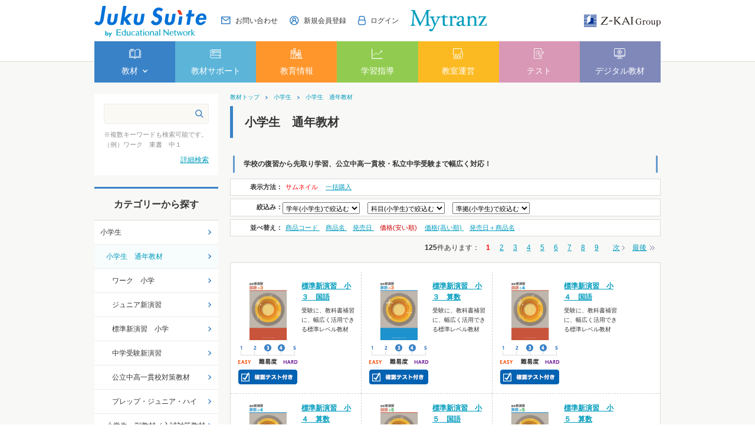

--- FILE ---
content_type: text/html; charset=utf-8
request_url: https://www.edu-network.jp/shop/c/c1010_ssp_p1/
body_size: 39414
content:
<!DOCTYPE HTML PUBLIC "-//W3C//DTD HTML 4.01 Transitional//EN"
    "http://www.w3.org/TR/html4/loose.dtd">
<html lang="ja">
<head>
<meta http-equiv="Content-Type" content="text/html; charset=UTF-8">
<title>塾専用教材｜Juku Suite エデュケーショナルネットワーク小学生/小学生　通年教材</title>
<meta name="description" content="塾専用教材・学校教材を販売。塾専用教材オンラインストアで購入もできる。小学教材・中学教材・高校教材まで塾専用教材が豊富。塾向け教育情報動画、保護者会資料など塾で役立つツールも充実。小学生　通年教材">
<meta name="keywords" content="塾専用教材,塾用教材,塾教材,学校専用教材,学校教材,教材販売,教材オンラインストア,エデュケーショナルネットワーク,ワーク,新演習,中学受験新演習,高校新演習">
<meta http-equiv="Content-Type" content="text/html; charset=UTF-8">
<meta http-equiv="content-style-type" content="text/css">
<link rel="stylesheet" type="text/css" href="/css/style.css" media="all">
<meta http-equiv="content-script-type" content="text/javascript">
<meta http-equiv="X-UA-Compatible" content="IE=edge"/>
<link rel="SHORTCUT ICON" href="/favicon.ico">
<link rel="stylesheet" type="text/css" href="/lib/jquery-ui/css/base/jquery-ui.css">
<link rel="stylesheet" type="text/css" href="/css/jquery.fancybox.min.css" media="all">
<script type="text/javascript" language="javascript" src="/js/jquery.fancybox.min.js"></script>
<script type="text/javascript" language="javascript" src="/lib/jquery/jquery-1.12.4.min.js"></script>
<script type="text/javascript" language="javascript" src="/lib/jquery/jquery.cookie.js"></script>
<script type="text/javascript" language="javascript" src="/lib/jquery-ui/js/jquery-ui.js"></script>
<script type="text/javascript" language="javascript" src="/lib/jquery-ui/js/datepicker.js"></script>
<script type="text/javascript" language="javascript" src="/js/common.js"></script>
<script type="text/javascript" language="javascript" src="/js/search_suggest.js"></script>
<script type="text/javascript" language="javascript" src="/lib/jquery/jquery.nivo.slider.pack.js"></script>
<link rel="stylesheet" type="text/css" href="/css/nivo-slider.css" media="screen">
<script type="text/javascript" language="javascript" src="/js/globalnav.js"></script>
<link rel="stylesheet" type="text/css" href="/css/nivo-slider/default/default.css" media="screen">
<script type="text/javascript" language="javascript" src="/js/user_pc.js"></script>
<script type="text/javascript" language="javascript" src="/js/jquery.matchHeight.js"></script>
<link rel="stylesheet" type="text/css" href="/css/slick.css" media="all">
<script type="text/javascript" language="javascript" src="/js/slick.min.js"></script>
<link rel="stylesheet" type="text/css" href="/css/lightbox.css" media="all">
<script type="text/javascript" language="javascript" src="/js/lightbox.js"></script>
<link rel="stylesheet" type="text/css" href="/css/jquery.fancybox.min.css" media="all">
<script type="text/javascript" language="javascript" src="/js/jquery.fancybox.min.js"></script>
<link rel="stylesheet" type="text/css" href="/css/cookie_policy.css">
<!-- Google Tag Manager -->
<script>(function(w,d,s,l,i){w[l]=w[l]||[];w[l].push({'gtm.start':
new Date().getTime(),event:'gtm.js'});var f=d.getElementsByTagName(s)[0],
j=d.createElement(s),dl=l!='dataLayer'?'&l='+l:'';j.async=true;j.src=
'https://www.googletagmanager.com/gtm.js?id='+i+dl;f.parentNode.insertBefore(j,f);
})(window,document,'script','dataLayer','GTM-P3XVTDV');</script>
<!-- End Google Tag Manager -->

<script src="/js/common_order_cart.js"></script>

<meta property="ecb:GATrackingCode" content="UA-56246127-1">
<!-- Global site tag (gtag.js) - Google Analytics -->
<script async src="https://www.googletagmanager.com/gtag/js?id=UA-56246127-1"></script>
<script>
  window.dataLayer = window.dataLayer || [];
  function gtag(){dataLayer.push(arguments);}

  gtag('js', new Date());
  gtag('config', 'UA-56246127-1');

</script>


</head>
<body >


<div class="wrapper_">
<!-- Google Tag Manager (noscript) -->
<noscript><iframe src="https://www.googletagmanager.com/ns.html?id=GTM-P3XVTDV"
height="0" width="0" style="display:none;visibility:hidden"></iframe></noscript>
<!-- End Google Tag Manager (noscript) -->
<div id="header">
    <div id="header_inner">
      <div id="pageTop">
        <div class="header-left">
          <div class="header-logo"><a href="/shop/pages/sougou-top.aspx"><img src="//d3ojmbjdscaqaz.cloudfront.net/img/usr/common/jukusuite_logo.png" alt="Juku Suite by Educational Network"></a></div>
        </div>
        <div class="header-right">
          <ul class="header-nav">
            <li><a href="/shop/contents2/contactagree.aspx"><img src="//d3ojmbjdscaqaz.cloudfront.net/img/usr/icon/icon_contact.png"><span>お問い合わせ</span></a></li>
            <li><a href="/shop/pages/new-customer.aspx"><img src="//d3ojmbjdscaqaz.cloudfront.net/img/usr/icon/icon_user.png"><span>新規会員登録</span></a></li>
            <li><a href="/shop/customer/menu.aspx"><img src="//d3ojmbjdscaqaz.cloudfront.net/img/usr/icon/icon_login.png"><span>ログイン</span></a></li>
          </ul>
          <div class="header-mytranz">
            <a href="https://mytranz.jp/top" target="_blank"><img src="//d3ojmbjdscaqaz.cloudfront.net/img/usr/mytranz/mytranz_logo.png" alt="Mytranz"></a>
          </div>
          <div class="header-zkai">
            <a href="https://www.zkai-gr.co.jp/" target="_blank"><img src="//d3ojmbjdscaqaz.cloudfront.net/img/usr/common/zkai_logo.png" alt="Z-KAI Group"></a>
          </div>
        </div>
      </div>
      <!-- #pageTop -->
      <div class="globalnav">
        <ul class="globalnav-items">
          <li class="globalnav-item js-gnav-switch" data-targetName="01">
            <div class="globalnav-1st-ttl"><a href="#"><img src="//d3ojmbjdscaqaz.cloudfront.net/img/usr/icon/icon_header_white_1.png"><span>教材</span></a></div>
            <div class="globalnav-2nd js-gnav-target-01">
              <ul class="globalnav-2nd-items">
                <li class="globalnav-2nd-item">
                  <div class="globalnav-2nd-ttl"><a href="/shop/default.aspx">教材 TOP</a></div>
                </li>
                <li class="globalnav-2nd-item js-gnav-switch" data-targetName="02-01">
                  <div class="globalnav-2nd-ttl"><a href="">カテゴリから探す</a></div>
                  <div class="globalnav-3rd-container js-gnav-target-02-01">
                    <div class="globalnav-container-category">
                      <ul>
                        <li><a href="/shop/c/c10/">小学生</a></li>
                        <li><a href="/shop/c/c20/">中学生</a></li>
                        <li><a href="/shop/c/c30/">高校生</a></li>
                        <li><a href="/shop/c/c40/">講習教材</a></li>
                        <li><a href="/shop/c/c60/">英検対策教材</a></li>
                        <li><a href="/shop/c/c50/">まるわかり・ガイドブック</a></li>
                      </ul>
                    </div>
                  </div>
                </li>
                <li class="globalnav-2nd-item js-gnav-switch" data-targetName="02-02">
                  <div class="globalnav-2nd-ttl"><a href="/shop/l/l1/">学年から探す</a></div>
                  <div class="globalnav-3rd-container js-gnav-target-02-02">
                    <div class="globalnav-container-year">
                      <div class="block-grade-container">
                        <div class="block-grade-container-item">
                          <h3 class="ttl-elementary"><a href="">小学生</a></h3>
                          <ul>
                            <li><a href="/shop/r/r1-0001/">1年生</a></li>
                            <li><a href="/shop/r/r1-0002/">2年生</a></li>
                            <li><a href="/shop/r/r1-0003/">3年生</a></li>
                            <li><a href="/shop/r/r1-0004/">4年生</a></li>
                            <li><a href="/shop/r/r1-0005/">5年生</a></li>
                            <li><a href="/shop/r/r1-0006/">6年生</a></li>
                          </ul>
                          <h3 class="ttl-junior"><a href="">中学生</a></h3>
                          <ul>
                            <li><a href="/shop/r/r1-0007/">1年生</a></li>
                            <li><a href="/shop/r/r1-0008/">2年生</a></li>
                            <li><a href="/shop/r/r1-0009/">3年生</a></li>
                          </ul>
                        </div>
                        <div class="block-grade-container-item">
                          <h3 class="ttl-high"><a href="">高校生</a></h3>
                          <ul>
                            <li><a href="/shop/r/r1-0010/">1年生</a></li>
                            <li><a href="/shop/r/r1-0011/">2年生</a></li>
                            <li><a href="/shop/r/r1-0012/">3年生</a></li>
                          </ul>
                        </div>
                      </div>
                    </div>
                  </div>
                </li>
                <li class="globalnav-2nd-item js-gnav-switch" data-targetName="02-03">
                  <div class="globalnav-2nd-ttl"><a href="/shop/l/l2/">教科から探す</a></div>
                  <div class="globalnav-3rd-container js-gnav-target-02-03">
                   <div class="globalnav-container-category">
                      <ul>
                        <li><a href="/shop/r/r2-0001/">国語</a></li>
                        <li><a href="/shop/r/r2-0002/">数学（算数）</a></li>
                        <li><a href="/shop/r/r2-0003/">英語</a></li>
                        <li><a href="/shop/r/r2-0004/">理科</a></li>
                        <li><a href="/shop/r/r2-0005/">社会</a></li>
                      </ul>
                    </div>
                  </div>
                </li>
                <li class="globalnav-2nd-item">
                  <div class="globalnav-2nd-ttl"><a href="/shop/pages/kyouzai-all.aspx">教材一覧</a></div>
                </li>
				<li class="globalnav-2nd-item">
                  <div class="globalnav-2nd-ttl"><a href="/shop/pages/kyouzai-d-pamph.aspx">デジタルパンフレット</a></div>
                </li>  
              </ul>
            </div>
          </li>
          <li class="globalnav-item">
            <div class="globalnav-1st-ttl"><a href="/shop/pages/support-top.aspx"><img src="//d3ojmbjdscaqaz.cloudfront.net/img/usr/icon/icon_header_white_2.png"><span>教材サポート</span></a></div>
          </li>
          <li class="globalnav-item">
            <div class="globalnav-1st-ttl"><a href="/shop/pages/jouhou-top.aspx"><img src="//d3ojmbjdscaqaz.cloudfront.net/img/usr/icon/icon_header_white_3.png"><span>教育情報</span></a></div>
          </li>
          <li class="globalnav-item">
            <div class="globalnav-1st-ttl"><a href="/shop/pages/shidou-top.aspx"><img src="//d3ojmbjdscaqaz.cloudfront.net/img/usr/icon/icon_header_white_4.png"><span>学習指導</span></a></div>
          </li>
          <li class="globalnav-item">
            <div class="globalnav-1st-ttl"><a href="/shop/pages/kyoushitsu-top.aspx"><img src="//d3ojmbjdscaqaz.cloudfront.net/img/usr/icon/icon_header_white_5.png"><span>教室運営</span></a></div>
          </li>
          <li class="globalnav-item">
            <div class="globalnav-1st-ttl"><a href="/shop/pages/test-top.aspx"><img src="//d3ojmbjdscaqaz.cloudfront.net/img/usr/icon/icon_header_white_6.png"><span>テスト</span></a></div>
          </li>
          <li class="globalnav-item">
            <div class="globalnav-1st-ttl"><a href="/shop/pages/dg-top.aspx"><img src="//d3ojmbjdscaqaz.cloudfront.net/img/usr/icon/icon_header_white_7.png"><span>デジタル教材</span></a></div>
          </li>
        </ul>
      </div>
      <!-- .globalnav -->
    </div>
    <!-- #header_inner -->
  </div>


<div class="container_">
<div class="contents_">

<div class="mainframe_">



<div class="navitopicpath_"><a href="https://www.edu-network.jp/shop/" class="topicpath_home_">教材トップ</a><a href="/shop/c/c10/">小学生</a><a href="/shop/c/c1010/">小学生　通年教材</a></div>


<h1 class="common_headline1_">小学生　通年教材</h1>

<div class="comment_middle_">学校の復習から先取り学習、公立中高一貫校・私立中学受験まで幅広く対応！</div>





<dl class="navistyle_">
<dt>表示方法：</dt>
<dd><span class="navistyle_now_">サムネイル</span> <a href="/shop/c/c1010_dB_ssp_p1/">一括購入</a> </dd>
</dl>
<dl class="navistyle_" id="goods_class_filter_" style="display: none;">
<dt>絞込み：</dt>
<dd><div class="class_filter_">
<select name="g_class0" class="class_filter_pulldown_">
<option value="">学年(小学生)で絞込む</option>
<option value="/shop/c/c1010_x01_ssp_p1/" >１年生</option><option value="/shop/c/c1010_x02_ssp_p1/" >２年生</option><option value="/shop/c/c1010_x03_ssp_p1/" >３年生</option><option value="/shop/c/c1010_x04_ssp_p1/" >４年生</option><option value="/shop/c/c1010_x05_ssp_p1/" >５年生</option><option value="/shop/c/c1010_x06_ssp_p1/" >６年生</option><option value="/shop/c/c1010_x09_ssp_p1/" >無学年</option>
</select>
</div>
<div class="class_filter_">
<select name="g_class1" class="class_filter_pulldown_">
<option value="">科目(小学生)で絞込む</option>
<option value="/shop/c/c1010_x1100_ssp_p1/" >国語</option><option value="/shop/c/c1010_x1200_ssp_p1/" >算数</option><option value="/shop/c/c1010_x1300_ssp_p1/" >英語</option><option value="/shop/c/c1010_x1910_ssp_p1/" >算国合本</option><option value="/shop/c/c1010_x1400_ssp_p1/" >理科</option><option value="/shop/c/c1010_x1500_ssp_p1/" >社会</option><option value="/shop/c/c1010_x1911_ssp_p1/" >理社合本</option><option value="/shop/c/c1010_x1900_ssp_p1/" >教科無し</option><option value="/shop/c/c1010_x1601_ssp_p1/" >文系（国社）</option><option value="/shop/c/c1010_x1651_ssp_p1/" >理系（算理）</option>
</select>
</div>
<div class="class_filter_">
<select name="g_class2" class="class_filter_pulldown_">
<option value="">準拠(小学生)で絞込む</option>
<option value="/shop/c/c1010_x21_ssp_p1/" >大日本図書</option><option value="/shop/c/c1010_x210_ssp_p1/" >東京書籍</option><option value="/shop/c/c1010_x220_ssp_p1/" >啓林館</option><option value="/shop/c/c1010_x230_ssp_p1/" >光村図書</option><option value="/shop/c/c1010_x240_ssp_p1/" >教育出版</option><option value="/shop/c/c1010_x250_ssp_p1/" >三省堂</option><option value="/shop/c/c1010_x260_ssp_p1/" >学校図書</option><option value="/shop/c/c1010_x280_ssp_p1/" >開隆堂</option><option value="/shop/c/c1010_x290_ssp_p1/" >標準版</option><option value="/shop/c/c1010_x2999_ssp_p1/" >準拠無し</option>
</select>
</div>
</dd>
</dl>
<script type="text/javascript">
<!--
jQuery(document).ready(function() {
  jQuery("#goods_class_filter_ select").bind("change", function(event) {
      location.href = jQuery(this).val();
  });
  jQuery("#goods_class_filter_").css("display", "block");
});
//-->
</script>


<dl class="navisort_">
<dt>並べ替え：</dt>
<dd><a href="/shop/c/c1010_sg_p1/">商品コード
                                         </a> <a href="/shop/c/c1010_sgn_p1/">商品名
                                         </a> <a href="/shop/c/c1010_srd_p1/">発売日
                                         </a> <span class="navisort_now_">価格(安い順)
                                         </span> <a href="/shop/c/c1010_sspd_p1/">価格(高い順)
                                         </a> <a href="/shop/c/c1010_srd-gn_p1/">発売日＋商品名</a> </dd>
</dl>
<div class="navipage_ top_"><span class="navipage_sum_"><strong>125</strong>件あります</span>：
<span class="navipage_now_">1</span><a href="/shop/c/c1010_ssp_p2/">2</a><a href="/shop/c/c1010_ssp_p3/">3</a><a href="/shop/c/c1010_ssp_p4/">4</a><a href="/shop/c/c1010_ssp_p5/">5</a><a href="/shop/c/c1010_ssp_p6/">6</a><a href="/shop/c/c1010_ssp_p7/">7</a><a href="/shop/c/c1010_ssp_p8/">8</a><a href="/shop/c/c1010_ssp_p9/">9</a>
<span class="navipage_forward_"><span class="navipage_next_"><a rel="next" href="/shop/c/c1010_ssp_p2/">次</a></span><span class="navipage_last_"><a href="/shop/c/c1010_ssp_p11/">最後</a></span></span></div>
<div class="autopagerize_page_element_">

<div class="goods_">
<div  class="StyleT_Frame_">
<div class="StyleT_Line_">
<div class="StyleT_Item_">
	<div class="leftdesc_">
		
		
		
		
		
		
			<div class="img_">
				<a class="goods_name_" href="/shop/g/g12031-0015/" title="標準新演習　小３　国語"><img alt="標準新演習　小３　国語" src="//d3ojmbjdscaqaz.cloudfront.net/img/goods/S/12031_15_large.jpg" ></a>
			</div>
		
		
		<div class="icon_">
		<img src="//d3ojmbjdscaqaz.cloudfront.net/img/icon/level34.gif" alt="難易度34" >
		<img src="//d3ojmbjdscaqaz.cloudfront.net/img/icon/kaku.gif" alt="確認テスト" >
		
		</div>
	</div>
	<div class="desc_">
		
			<div class="name_">
				<div class="name1_"><a class="goods_name_" href="/shop/g/g12031-0015/" title="標準新演習　小３　国語">標準新演習　小３　国語</a></div>
			</div>
		
		<div class="comment_">受験に、教科書補習に、幅広く活用できる標準レベル教材</div>
		
	</div>
</div>
<div class="StyleT_Item_">
	<div class="leftdesc_">
		
		
		
		
		
		
			<div class="img_">
				<a class="goods_name_" href="/shop/g/g12032-0015/" title="標準新演習　小３　算数"><img alt="標準新演習　小３　算数" src="//d3ojmbjdscaqaz.cloudfront.net/img/goods/S/12032_15_large.jpg" ></a>
			</div>
		
		
		<div class="icon_">
		<img src="//d3ojmbjdscaqaz.cloudfront.net/img/icon/level34.gif" alt="難易度34" >
		<img src="//d3ojmbjdscaqaz.cloudfront.net/img/icon/kaku.gif" alt="確認テスト" >
		
		</div>
	</div>
	<div class="desc_">
		
			<div class="name_">
				<div class="name1_"><a class="goods_name_" href="/shop/g/g12032-0015/" title="標準新演習　小３　算数">標準新演習　小３　算数</a></div>
			</div>
		
		<div class="comment_">受験に、教科書補習に、幅広く活用できる標準レベル教材</div>
		
	</div>
</div>
<div class="StyleT_Item_">
	<div class="leftdesc_">
		
		
		
		
		
		
			<div class="img_">
				<a class="goods_name_" href="/shop/g/g1211-0015/" title="標準新演習　小４　国語"><img alt="標準新演習　小４　国語" src="//d3ojmbjdscaqaz.cloudfront.net/img/goods/S/1211_15_large.jpg" ></a>
			</div>
		
		
		<div class="icon_">
		<img src="//d3ojmbjdscaqaz.cloudfront.net/img/icon/level34.gif" alt="難易度34" >
		<img src="//d3ojmbjdscaqaz.cloudfront.net/img/icon/kaku.gif" alt="確認テスト" >
		
		</div>
	</div>
	<div class="desc_">
		
			<div class="name_">
				<div class="name1_"><a class="goods_name_" href="/shop/g/g1211-0015/" title="標準新演習　小４　国語">標準新演習　小４　国語</a></div>
			</div>
		
		<div class="comment_">受験に、教科書補習に、幅広く活用できる標準レベル教材</div>
		
	</div>
</div>

</div>
<div class="StyleT_Line_">
<div class="StyleT_Item_">
	<div class="leftdesc_">
		
		
		
		
		
		
			<div class="img_">
				<a class="goods_name_" href="/shop/g/g1212-0015/" title="標準新演習　小４　算数"><img alt="標準新演習　小４　算数" src="//d3ojmbjdscaqaz.cloudfront.net/img/goods/S/1212_15_large.jpg" ></a>
			</div>
		
		
		<div class="icon_">
		<img src="//d3ojmbjdscaqaz.cloudfront.net/img/icon/level34.gif" alt="難易度34" >
		<img src="//d3ojmbjdscaqaz.cloudfront.net/img/icon/kaku.gif" alt="確認テスト" >
		
		</div>
	</div>
	<div class="desc_">
		
			<div class="name_">
				<div class="name1_"><a class="goods_name_" href="/shop/g/g1212-0015/" title="標準新演習　小４　算数">標準新演習　小４　算数</a></div>
			</div>
		
		<div class="comment_">受験に、教科書補習に、幅広く活用できる標準レベル教材</div>
		
	</div>
</div>
<div class="StyleT_Item_">
	<div class="leftdesc_">
		
		
		
		
		
		
			<div class="img_">
				<a class="goods_name_" href="/shop/g/g1221-0015/" title="標準新演習　小５　国語"><img alt="標準新演習　小５　国語" src="//d3ojmbjdscaqaz.cloudfront.net/img/goods/S/1221_15_large.jpg" ></a>
			</div>
		
		
		<div class="icon_">
		<img src="//d3ojmbjdscaqaz.cloudfront.net/img/icon/level34.gif" alt="難易度34" >
		<img src="//d3ojmbjdscaqaz.cloudfront.net/img/icon/kaku.gif" alt="確認テスト" >
		
		</div>
	</div>
	<div class="desc_">
		
			<div class="name_">
				<div class="name1_"><a class="goods_name_" href="/shop/g/g1221-0015/" title="標準新演習　小５　国語">標準新演習　小５　国語</a></div>
			</div>
		
		<div class="comment_">受験に、教科書補習に、幅広く活用できる標準レベル教材</div>
		
	</div>
</div>
<div class="StyleT_Item_">
	<div class="leftdesc_">
		
		
		
		
		
		
			<div class="img_">
				<a class="goods_name_" href="/shop/g/g1222-0015/" title="標準新演習　小５　算数"><img alt="標準新演習　小５　算数" src="//d3ojmbjdscaqaz.cloudfront.net/img/goods/S/1222_15_large.jpg" ></a>
			</div>
		
		
		<div class="icon_">
		<img src="//d3ojmbjdscaqaz.cloudfront.net/img/icon/level34.gif" alt="難易度34" >
		<img src="//d3ojmbjdscaqaz.cloudfront.net/img/icon/kaku.gif" alt="確認テスト" >
		
		</div>
	</div>
	<div class="desc_">
		
			<div class="name_">
				<div class="name1_"><a class="goods_name_" href="/shop/g/g1222-0015/" title="標準新演習　小５　算数">標準新演習　小５　算数</a></div>
			</div>
		
		<div class="comment_">受験に、教科書補習に、幅広く活用できる標準レベル教材</div>
		
	</div>
</div>

</div>
<div class="StyleT_Line_">
<div class="StyleT_Item_">
	<div class="leftdesc_">
		
		
		
		
		
		
			<div class="img_">
				<a class="goods_name_" href="/shop/g/g1231-0015/" title="標準新演習　小６　国語"><img alt="標準新演習　小６　国語" src="//d3ojmbjdscaqaz.cloudfront.net/img/goods/S/1231_15_large.jpg" ></a>
			</div>
		
		
		<div class="icon_">
		<img src="//d3ojmbjdscaqaz.cloudfront.net/img/icon/level34.gif" alt="難易度34" >
		<img src="//d3ojmbjdscaqaz.cloudfront.net/img/icon/kaku.gif" alt="確認テスト" >
		
		</div>
	</div>
	<div class="desc_">
		
			<div class="name_">
				<div class="name1_"><a class="goods_name_" href="/shop/g/g1231-0015/" title="標準新演習　小６　国語">標準新演習　小６　国語</a></div>
			</div>
		
		<div class="comment_">受験に、教科書補習に、幅広く活用できる標準レベル教材</div>
		
	</div>
</div>
<div class="StyleT_Item_">
	<div class="leftdesc_">
		
		
		
		
		
		
			<div class="img_">
				<a class="goods_name_" href="/shop/g/g1232-0015/" title="標準新演習　小６　算数"><img alt="標準新演習　小６　算数" src="//d3ojmbjdscaqaz.cloudfront.net/img/goods/S/1232_15_large.jpg" ></a>
			</div>
		
		
		<div class="icon_">
		<img src="//d3ojmbjdscaqaz.cloudfront.net/img/icon/level34.gif" alt="難易度34" >
		<img src="//d3ojmbjdscaqaz.cloudfront.net/img/icon/kaku.gif" alt="確認テスト" >
		
		</div>
	</div>
	<div class="desc_">
		
			<div class="name_">
				<div class="name1_"><a class="goods_name_" href="/shop/g/g1232-0015/" title="標準新演習　小６　算数">標準新演習　小６　算数</a></div>
			</div>
		
		<div class="comment_">受験に、教科書補習に、幅広く活用できる標準レベル教材</div>
		
	</div>
</div>
<div class="StyleT_Item_">
	<div class="leftdesc_">
		
		
		
		
		
		
			<div class="img_">
				<a class="goods_name_" href="/shop/g/g1224-0015/" title="標準新演習　小５　理科"><img alt="標準新演習　小５　理科" src="//d3ojmbjdscaqaz.cloudfront.net/img/goods/S/1224_15_large.jpg" ></a>
			</div>
		
		
		<div class="icon_">
		<img src="//d3ojmbjdscaqaz.cloudfront.net/img/icon/level34.gif" alt="難易度34" >
		<img src="//d3ojmbjdscaqaz.cloudfront.net/img/icon/kaku.gif" alt="確認テスト" >
		
		</div>
	</div>
	<div class="desc_">
		
			<div class="name_">
				<div class="name1_"><a class="goods_name_" href="/shop/g/g1224-0015/" title="標準新演習　小５　理科">標準新演習　小５　理科</a></div>
			</div>
		
		<div class="comment_">受験に、教科書補習に、幅広く活用できる標準レベル教材</div>
		
	</div>
</div>

</div>
<div class="StyleT_Line_">
<div class="StyleT_Item_">
	<div class="leftdesc_">
		
		
		
		
		
		
			<div class="img_">
				<a class="goods_name_" href="/shop/g/g1225-0016/" title="標準新演習　小５　社会　改訂版"><img alt="標準新演習　小５　社会　改訂版" src="//d3ojmbjdscaqaz.cloudfront.net/img/goods/S/1225_16_large.jpg" ></a>
			</div>
		
		
		<div class="icon_">
		<img src="//d3ojmbjdscaqaz.cloudfront.net/img/icon/level34.gif" alt="難易度34" >
		<img src="//d3ojmbjdscaqaz.cloudfront.net/img/icon/kaku.gif" alt="確認テスト" >
		
		</div>
	</div>
	<div class="desc_">
		
			<div class="name_">
				<div class="name1_"><a class="goods_name_" href="/shop/g/g1225-0016/" title="標準新演習　小５　社会　改訂版">標準新演習　小５　社会　改訂版</a></div>
			</div>
		
		<div class="comment_">受験に、教科書補習に、幅広く活用できる標準レベル教材</div>
		
	</div>
</div>
<div class="StyleT_Item_">
	<div class="leftdesc_">
		
		
		
		
		
		
			<div class="img_">
				<a class="goods_name_" href="/shop/g/g1234-0015/" title="標準新演習　小６　理科"><img alt="標準新演習　小６　理科" src="//d3ojmbjdscaqaz.cloudfront.net/img/goods/S/1234_15_large.jpg" ></a>
			</div>
		
		
		<div class="icon_">
		<img src="//d3ojmbjdscaqaz.cloudfront.net/img/icon/level34.gif" alt="難易度34" >
		<img src="//d3ojmbjdscaqaz.cloudfront.net/img/icon/kaku.gif" alt="確認テスト" >
		
		</div>
	</div>
	<div class="desc_">
		
			<div class="name_">
				<div class="name1_"><a class="goods_name_" href="/shop/g/g1234-0015/" title="標準新演習　小６　理科">標準新演習　小６　理科</a></div>
			</div>
		
		<div class="comment_">受験に、教科書補習に、幅広く活用できる標準レベル教材</div>
		
	</div>
</div>
<div class="StyleT_Item_">
	<div class="leftdesc_">
		
		
		
		
		
		
			<div class="img_">
				<a class="goods_name_" href="/shop/g/g1235-0016/" title="標準新演習　小６　社会　改訂版"><img alt="標準新演習　小６　社会　改訂版" src="//d3ojmbjdscaqaz.cloudfront.net/img/goods/S/1235_16_large.jpg" ></a>
			</div>
		
		
		<div class="icon_">
		<img src="//d3ojmbjdscaqaz.cloudfront.net/img/icon/level34.gif" alt="難易度34" >
		<img src="//d3ojmbjdscaqaz.cloudfront.net/img/icon/kaku.gif" alt="確認テスト" >
		
		</div>
	</div>
	<div class="desc_">
		
			<div class="name_">
				<div class="name1_"><a class="goods_name_" href="/shop/g/g1235-0016/" title="標準新演習　小６　社会　改訂版">標準新演習　小６　社会　改訂版</a></div>
			</div>
		
		<div class="comment_">受験に、教科書補習に、幅広く活用できる標準レベル教材</div>
		
	</div>
</div>

</div>

</div>
</div>
</div>
<div class="autopagerize_insert_before"></div>
<div class="navipage_ bottom_"><span class="navipage_sum_"><strong>125</strong>件あります</span>：
<span class="navipage_now_">1</span><a href="/shop/c/c1010_ssp_p2/">2</a><a href="/shop/c/c1010_ssp_p3/">3</a><a href="/shop/c/c1010_ssp_p4/">4</a><a href="/shop/c/c1010_ssp_p5/">5</a><a href="/shop/c/c1010_ssp_p6/">6</a><a href="/shop/c/c1010_ssp_p7/">7</a><a href="/shop/c/c1010_ssp_p8/">8</a><a href="/shop/c/c1010_ssp_p9/">9</a>
<span class="navipage_forward_"><span class="navipage_next_"><a rel="next" href="/shop/c/c1010_ssp_p2/">次</a></span><span class="navipage_last_"><a href="/shop/c/c1010_ssp_p11/">最後</a></span></span></div>








<div class="CategoryStyleL_">
<span class="name_"><a class="category_name_" href="/shop/c/c101001/">ワーク　小学</a></span>/<span class="name_"><a class="category_name_" href="/shop/c/c101002/">ジュニア新演習</a></span>/<span class="name_"><a class="category_name_" href="/shop/c/c101003/">標準新演習　小学</a></span>/<span class="name_"><a class="category_name_" href="/shop/c/c101004/">中学受験新演習</a></span>/<span class="name_"><a class="category_name_" href="/shop/c/c101005/">公立中高一貫校対策教材</a></span>/<span class="name_"><a class="category_name_" href="/shop/c/c101010/">プレップ・ジュニア・ハイ</a></span>/
</div>






</div>

<div class="leftmenuframe_">

<div class="sidebox_" id="sidebox_search">
	<!--<h2><img alt="キーワード検索" src="//d3ojmbjdscaqaz.cloudfront.net/img/usr/side/title_key.png" /></h2>-->
	<div class="search_">
		<form action="/shop/goods/search.aspx" class="search_form_" method="post" name="frmSearch">
			<input name="search" type="hidden" value="x" /><input class="keyword_" id="keyword" name="keyword" tabindex="1" type="text" value="" /><input alt="検索" class="search_button_" src="//d3ojmbjdscaqaz.cloudfront.net/img/usr/icon/icon_search.png" tabindex="1" type="image" />
		</form>
		<p>
			※複数キーワードも検索可能です。
			<br>
			（例）ワーク　東書　中１
		</p>
		<p class="to_searchdetail">
			<a href="/shop/goods/search.aspx" tabindex="1">詳細検索</a>
		</p>
	</div>
</div>
<div class="sidebox_" id="sidebox_category">
<h2>カテゴリーから探す</h2>
<ul class="category_tree_">
<li class="category_tree1_">
<a href="/shop/c/c10/">小学生</a></li><li class="category_tree2_open_">
<a href="/shop/c/c1010/">小学生　通年教材</a></li><li class="category_tree3_">
<a href="/shop/c/c101001/">ワーク　小学</a></li><li class="category_tree3_">
<a href="/shop/c/c101002/">ジュニア新演習</a></li><li class="category_tree3_">
<a href="/shop/c/c101003/">標準新演習　小学</a></li><li class="category_tree3_">
<a href="/shop/c/c101004/">中学受験新演習</a></li><li class="category_tree3_">
<a href="/shop/c/c101005/">公立中高一貫校対策教材</a></li><li class="category_tree3_">
<a href="/shop/c/c101010/">プレップ・ジュニア・ハイ</a></li><li class="category_tree2_">
<a href="/shop/c/c1020/">小学生　副教材／入試対策教材</a></li><li class="category_tree1_">
<a href="/shop/c/c20/">中学生</a></li><li class="category_tree1_">
<a href="/shop/c/c30/">高校生</a></li><li class="category_tree1_">
<a href="/shop/c/c40/">講習教材</a></li><li class="category_tree1_">
<a href="/shop/c/c60/">英検対策教材</a></li><li class="category_tree1_">
<a href="/shop/c/c50/">まるわかり・ガイドブック・情報誌</a></li><li class="category_tree1_">
<a href="/shop/c/c71/">プレミアム会員（年度会費）</a></li><li class="category_tree1_">
<a href="https://www.edu-network.jp/shop/pages/rakuteki-guide.aspx">らくらくオーダーメイドテキストWeb</a></li><li class="category_tree1_">
<a href="https://www.edu-network.jp/shop/pages/enconpri.aspx">コンビニで教材をプリント可能！</a></li>
</ul>

</div><div class="sidebox_"id="sidebox_genre">
<h2>学年・教科から探す</h2>

<ul class="genre_tree_">
<li class="genre_tree1_"><a href="/shop/l/l1/">学年</a></li><li class="genre_tree1_"><a href="/shop/l/l2/">教科</a></li>
</ul>

</div>
<div class="sidebox_">
<ul class="sidebnr_">
	<li><a href="/shop/contents2/guide.aspx"><img alt="ご利用ガイド" src="/img/usr/banner/guide_210-60.png" /></a></li>
	<li><a href="/shop/pages/new-customer.aspx"><img alt="新規会員登録" src="/img/usr/banner/touroku_210-60.png" /></a></li>
	<br />
<li><a href="/shop/pages/enconpri.aspx"><img alt="コンビニプリント" src="/img/usr/banner/enconpri-mini.jpg" /></a></li>
<li><a href="/shop/pages/koukou-nyuushi-2.aspx"><img alt="高校入試対策教材ご案内" src="/img/usr/banner/shideknyushi2.png" /></a></li>
<li><a href="/shop/pages/sokusyu.aspx"><img alt="英検速習トレーニング" onclick="_gaq.push(['_trackEvent', 'トップバナー', 'click', '英検速習トレーニング']);" src="/img/usr/banner/bn-eiken-shokushu.jpg" /></a></li>
<li><a href="/shop/pages/chuju-level.aspx"><img alt="中学受験・難易度別の教材ご案内" src="/img/usr/banner/chugakujyuken_mini.jpg" /></a></li>
<li><a href="/shop/pages/daigakujuken.aspx"><img alt="大学受験教材ご案内" src="/img/usr/mv/daigakujuken_mini.jpg" /></a></li>
<li><a href="/shop/pages/new-revision.aspx"><img alt="新作・改訂教材ご案内" src="/img/usr/mv/sinsaku_kaitei_banner.jpg" /></a></li>
<li><a href="/shop/c/c203006/"><img alt="精選全国高校入試問題集シリーズ" src="/img/usr/banner/zenkonyu.jpg" /></a></li>
<li><a href="/shop/pages/shien-guide.aspx"><img alt="支援サイトご案内" src="/img/usr/mv/shien_210x60.jpg" /></a></li>
	<br />
	<li><a href="https://nellies-bs.com/shop/default.aspx" rel="noopener" target="_blank"><img alt="ネリーズブックストア" onclick="_gaq.push(['_trackEvent', 'トップバナー', 'click', 'ネリーズブックストア']);" src="/img/usr/banner/NEB_banner.jpg" /></a></li>
</ul>
</div>
<!--非表示ココカラ

<li><a href="/shop/pages/koukou-nyuushi-1.aspx"><img alt="高校入試対策教材ご案内" src="/img/usr/banner/shideknyushi.png" /></a></li>
<li><a href="/shop/pages/koukou-nyuushi-2.aspx"><img alt="高校入試対策教材ご案内" src="/img/usr/banner/shideknyushi2.png" /></a></li>
<li><a href="/shop/pages/summer.aspx"><img alt="夏期教材ご案内" src="/img/usr/mv/summer_mini.jpg" /></a></li>
<li><a href="/shop/pages/winter.aspx"><img alt="冬期教材ご案内" src="/img/usr/banner/winter.jpg" /></a></li>
<li><a href="/shop/pages/spring.aspx"><img alt="春期教材ご案内" src="/img/usr/mv/spring_mini.jpg" /></a></li>
<li><a href="/shop/pages/support-top.aspx#kousyuu"><img alt="春期講習支援ツール" onclick="_gaq.push(['_trackEvent', 'トップバナー', 'click', '春期講習支援ツール（トップバナー）']);" src="/img/usr/freepage/spring/spring-banner-mini.png" /></a></li>
<li><a href="/shop/pages/support-top.aspx#kousyuu"><img alt="夏期講習支援ツール" onclick="_gaq.push(['_trackEvent', 'トップバナー', 'click', '夏期講習支援ツール（トップバナー）']);" src="/img/usr/freepage/summer/2019summer_banner_mini.jpg"/></a></li>
<li><a href="/shop/pages/support-top.aspx#kousyuu"><img alt="冬期講習支援ツール" onclick="_gaq.push(['_trackEvent', 'トップバナー', 'click', '冬期講習支援ツール（トップバナー）']);" src="/img/usr/freepage/winter/winter-banner-mini.jpg" /></a></li>
<li><a href="/shop/pages/edu-kaitei.aspx"><img alt="中学校教科書改訂情報サイト" src="/img/usr/banner/edu-kaitei-mini.jpg" /></a></li>
ココマデ-->


</div>

</div>
<div class="rightmenuframe_">

</div>
</div>


<div class="change_mode_">
表示モード: <span onclick="change_mode();">スマートフォン</span> | PC
</div>
<script type="text/javascript">
function change_mode(){
var url = location.href;
     if(url == 'https://www.edu-network.jp/'){
          location.href = 'https://www.edu-network.jp/shop/pages/sougou-top.aspx?mode_pc=0';
     }else{
          location.href = '?mode_pc=0';
     };
}
</script>

<div id="footer">
      <div class="footer-inner">
        <div id="toppage"><a href="#"><img src="//d3ojmbjdscaqaz.cloudfront.net/img/usr/common/pagetop.png" alt="ページのトップへ"></a></div>
        <div class="footer-top">
          <div class="footer-main-nav">
            <ul class="footer-main-nav-items">
			  <li><a href="/shop/pages/office.aspx">営業拠点・特約店一覧</a></li>
            </ul>
            <ul class="footer-main-nav-items">
              <li><a href="/shop/contents2/guide.aspx">ご利用ガイド（配送・返品など）</a></li>
            </ul>
            <ul class="footer-main-nav-items">
              <li><a href="https://www.e-network.jp/company/index.html">会社案内</a></li>
            </ul>
			<ul class="footer-main-nav-items">  
              <li><a href="/shop/contents2/sitemap.aspx">サイトマップ</a></li>
			  </ul>
          </div>
          <div class="footer-main-contact">
            <div class="footer-main-contact-btn block-common-btn btn-blue btn-arw">
              <a href="/shop/contents2/contactagree.aspx">お問い合わせ</a>
            </div>
          </div>
        </div>
        <div class="footer-middle">
          <div class="footer-middle-left">
            <ul class="footer-middle-nav-items">
              <li><a href="https://www.e-network.jp/company/privacy.html" target="_blank">個人情報保護方針</a></li>
              <li><a href="https://www.e-network.jp/company/privacy2.html" target="_blank">個人情報保護法(利用目的)に基づく公表について</a></li>
				<li><a href="https://www.e-network.jp/company/privacy_cookie.html" target="_blank">Cookie等の取り扱いについて</a></li>
              <li><a href="/shop/contents2/law.aspx">特定商取引に基づく表記</a></li></ul>
			  <ul class="footer-middle-nav-items">
              <li><a href="/shop/contents2/privacy.aspx">サイトポリシー</a></li>
              <li><a href="/shop/contents2/guide.aspx#haisou">キャンセルポリシー/返品特約</a></li>
            </ul>
            <p id="copyright">Copyright(C) 2014 Educational Network Inc. All rights reserved. </p>
          </div>
          <div class="footer-middle-right">
            <div class="footer-privacy">
              <img src="//d3ojmbjdscaqaz.cloudfront.net/img/usr/footer/privacy.png" alt="">
            </div>
          </div>
        </div>
      </div>
      <!-- #footer_inner -->
      <div class="footer-bottom">
        <div class="footer-bottom-inner">
          <a href="https://www.zkai-gr.co.jp/" target="_blank"><img src="//d3ojmbjdscaqaz.cloudfront.net/img/usr/common/zkai_logo_white.png" alt="Z-KAI Group 最高の教育で未来をひらく"></a>
        </div>
      </div>
    </div>
    <!-- #footer -->
</div><!--wrapper_-->
</body>

</html>



--- FILE ---
content_type: application/javascript
request_url: https://www.edu-network.jp/js/globalnav.js
body_size: 1220
content:
// JavaScript Document

//�O���[�o���i�r
jQuery(document).ready(function(){
    jQuery("#globalnav li").find(function() {
        // �����p�K�C�h
        if(document.URL.match("guide.aspx")) {
                jQuery(this).children('a').removeClass('active_');
                jQuery('#globalnav li#gnav_guide a').addClass('active_');
            } else {
            //���₢���킹
            if(document.URL.match("contactagree.aspx")) {
                jQuery(this).children('a').removeClass('active_');
                jQuery('#globalnav li#gnav_contact a').addClass('active_');
            } else {
            //����o�^
             if(document.URL.match("bizagree.aspx")) {
                jQuery(this).children('a').removeClass('active_');
                jQuery('#globalnav li#gnav_registration a').addClass('active_');
            } else {
            //�������T�[�r�X
             if(document.URL.match("download.aspx")) {
                jQuery(this).children('a').removeClass('active_');
                jQuery('#globalnav li#gnav_change a').addClass('active_');
            } else
                jQuery(this).children('a').removeClass('active_');
            }
    }}});
});